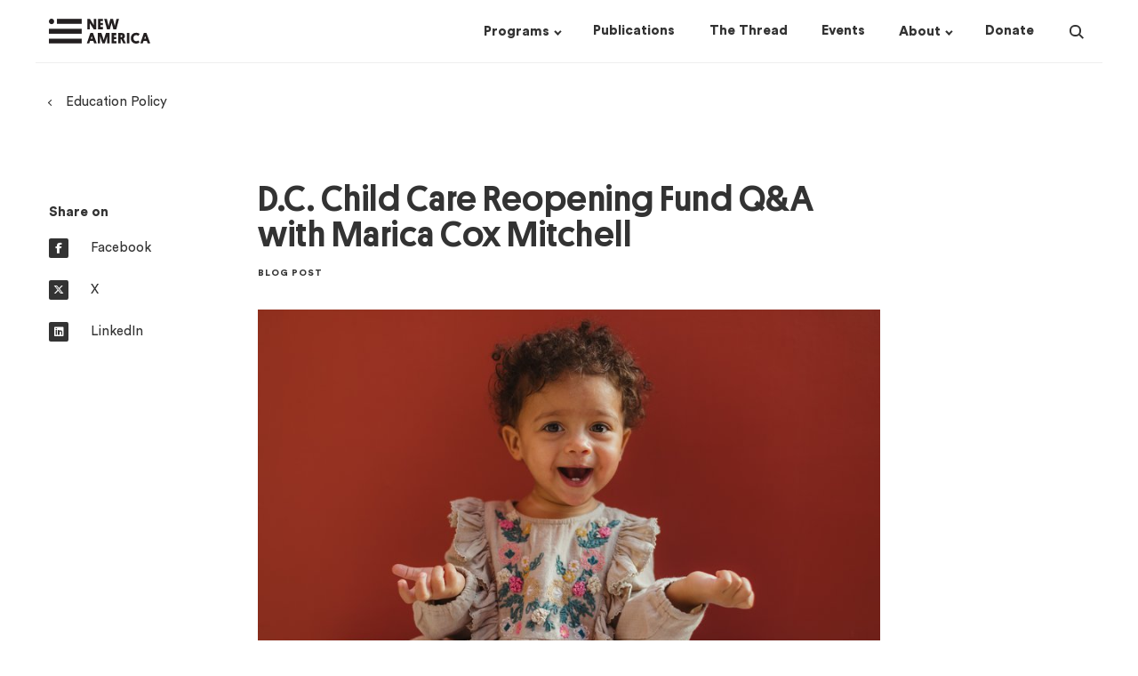

--- FILE ---
content_type: text/html; charset=utf-8
request_url: https://www.newamerica.org/education-policy/edcentral/dc-child-care-reopening-fund-q-marica-cox-mitchell/
body_size: 13344
content:
     <!doctype html><!--[if lt IE 7]>      <html class="no-js lt-ie9 lt-ie8 lt-ie7"> <![endif]--><!--[if IE 7]>         <html class="no-js lt-ie9 lt-ie8"> <![endif]--><!--[if IE 8]>         <html class="no-js lt-ie9"> <![endif]--><!--[if gt IE 8]><!--><html class="no-js" lang="en"><!--<![endif]--><head><script>(function(w,d,s,l,i){w[l]=w[l]||[];w[l].push({'gtm.start':
  new Date().getTime(),event:'gtm.js'});var f=d.getElementsByTagName(s)[0],
  j=d.createElement(s),dl=l!='dataLayer'?'&l='+l:'';j.async=true;j.src=
  'https://www.googletagmanager.com/gtm.js?id='+i+dl;f.parentNode.insertBefore(j,f);
  })(window,document,'script','dataLayer','GTM-M4JVQ9Q');</script><meta charset="utf-8"/><meta http-equiv="X-UA-Compatible" content="IE=edge"/><meta name="viewport" content="width=device-width,initial-scale=1,maximum-scale=1,user-scalable=no"/><link rel="icon" type="image/png" href="https://d3fvh0lm0eshry.cloudfront.net/static/favicon.png"><link rel="shortcut icon" href="https://d3fvh0lm0eshry.cloudfront.net/static/favicon.ico" type="image/x-icon"><link rel="icon" href="https://d3fvh0lm0eshry.cloudfront.net/static/favicon.ico" type="image/x-icon"><meta property="og:site_name" content="New America"/><meta name="facebook-domain-verification" content="c4fr8x6czr25bt4ecip5z443p97jey"/><link rel="canonical" href="http://newamerica.org/education-policy/edcentral/dc-child-care-reopening-fund-q-marica-cox-mitchell/"/><meta property="og:url" content="http://newamerica.org/education-policy/edcentral/dc-child-care-reopening-fund-q-marica-cox-mitchell/"><meta name="twitter:url" content="http://newamerica.org/education-policy/edcentral/dc-child-care-reopening-fund-q-marica-cox-mitchell/"><title>D.C. Child Care Reopening Fund Q&amp;A with Marica Cox Mitchell</title><meta property="og:title" content="D.C. Child Care Reopening Fund Q&amp;A with Marica Cox Mitchell"/><meta name="twitter:title" content="D.C. Child Care Reopening Fund Q&amp;A with Marica Cox Mitchell"/><meta name="description" content="A funders collaborative in Washington, D.C. came together in response to COVID-19 to create a new $1 million fund to support home-based child care programs and small centers."/><meta property="og:description" content="A funders collaborative in Washington, D.C. came together in response to COVID-19 to create a new $1 million fund to support home-based child care programs and small centers."/><meta name="twitter:description" content="A funders collaborative in Washington, D.C. came together in response to COVID-19 to create a new $1 million fund to support home-based child care programs and small centers."/> <meta property="og:image" content="https://d1y8sb8igg2f8e.cloudfront.net/images/humphrey-muleba-lt5EX1CEHtU-unspl.2e16d0ba.fill-1200x630.jpg"/><meta name="twitter:image" content="https://d1y8sb8igg2f8e.cloudfront.net/images/humphrey-muleba-lt5EX1CEHtU-unspl.2e16d0ba.fill-1200x630.jpg"/><meta name="twitter:card" content="summary_large_image"><meta name="twitter:site" content="@NewAmerica"> <link href="/static/css/newamericadotorg-9202d4457ed8fb3d341b.css" rel="stylesheet"><script>window.user = {};
    
    
    window.meta = {"programs": [{"id": 14, "name": "Better Life Lab", "former": false, "title": "Better Life Lab", "description": "We change narratives, highlight solutions, and shape equitable work and care policy so people, families and communities can thrive", "url": "/better-life-lab/", "logo": "", "slug": "better-life-lab", "subprograms": [{"id": 7635, "name": "The New America Care Report", "url": "/better-life-lab/care-index/", "title": "The New America Care Report", "slug": "care-index", "type": "Initiative"}, {"id": 24233, "name": "Better Life Lab Experiments", "url": "/better-life-lab/better-life-lab-experiments/", "title": "Better Life Lab Experiments", "slug": "better-life-lab-experiments", "type": "Initiative"}, {"id": 26783, "name": "Mission: Visible", "url": "/better-life-lab/mission-visible/", "title": "Mission: Visible", "slug": "mission-visible", "type": "Initiative"}, {"id": 33305, "name": "American Karoshi", "url": "/better-life-lab/american-karoshi/", "title": "American Karoshi", "slug": "american-karoshi", "type": "Initiative"}], "subscriptions": [{"title": "Better Life Lab Newsletters & Events", "checked_by_default": true, "mailing_list_segment_id": 32}, {"title": "Better Life Lab - Experiments", "checked_by_default": true, "mailing_list_segment_id": 35}], "nav_options": null}, {"id": 27231, "name": "Center on Education & Labor", "former": false, "title": "Center on Education & Labor", "description": "The Center on Education & Labor is dedicated to restoring the link between education and economic mobility by advancing policies that strengthen the key social institutions necessary to connect them.", "url": "/center-education-labor/", "logo": "", "slug": "center-education-labor", "subprograms": [{"id": 33013, "name": "Community Colleges", "url": "/center-education-labor/community-colleges/", "title": "Community Colleges", "slug": "community-colleges", "type": "Initiative"}, {"id": 33875, "name": "Future of Work and the Innovation Economy", "url": "/center-education-labor/future-of-work-the-innovation-economy/", "title": "Future of Work and the Innovation Economy", "slug": "future-of-work-the-innovation-economy", "type": "Initiative"}, {"id": 21737, "name": "Partnership to Advance Youth Apprenticeship", "url": "/center-education-labor/partnership-advance-youth-apprenticeship/", "title": "Partnership to Advance Youth Apprenticeship", "slug": "partnership-advance-youth-apprenticeship", "type": "Project"}, {"id": 34707, "name": "Student Parent Initiative", "url": "/higher-education/student-parent-initiative/", "title": "Student Parent Initiative", "slug": "student-parent-initiative", "type": "Project"}, {"id": 36287, "name": "Launch: Equitable and Accelerated Pathways for All", "url": "/center-education-labor/equitable-and-accelerated-pathways-for-all/", "title": "Launch: Equitable and Accelerated Pathways for All", "slug": "equitable-and-accelerated-pathways-for-all", "type": "Project"}], "subscriptions": [{"title": "Future of Work Bulletin", "checked_by_default": false, "mailing_list_segment_id": 16}, {"title": "PAYA Network Newsletter", "checked_by_default": false, "mailing_list_segment_id": 23}, {"title": "Ed & Labor Bulletin", "checked_by_default": false, "mailing_list_segment_id": 72}, {"title": "Education & Work Weekly Update", "checked_by_default": false, "mailing_list_segment_id": 150}], "nav_options": null}, {"id": 132, "name": "New America Fellows", "former": false, "title": "New America Fellows", "description": "New America\u2019s Fellows Program invests in thinkers\u2014journalists, scholars, filmmakers, and public policy analysts\u2014who generate big, bold ideas that have an impact and spark new conversations about the most pressing issues of our day.", "url": "/fellows/", "logo": "", "slug": "fellows", "subprograms": null, "subscriptions": [{"title": "The Fifth Draft Newsletter & Events", "checked_by_default": true, "mailing_list_segment_id": 42}, {"title": "Call for Applications", "checked_by_default": true, "mailing_list_segment_id": 40}], "nav_options": 1}, {"id": 21059, "name": "Future of Land and Housing", "former": false, "title": "Future of Land and Housing", "description": "New America\u2019s Future of Land and Housing program envisions\r\na country in which all people have an affordable, safe, and\r\nstable home.\r\n\r\nThrough our narrative change work, research and writing, convening, policy analysis, network building, piloting and collaboration with local leaders and civic innovators nationwide,\r\nwe shed light on underreported housing challenges and surface promising solutions.", "url": "/future-land-housing/", "logo": "", "slug": "future-land-housing", "subprograms": [{"id": 35780, "name": "Eviction Data Response Network", "url": "/future-land-housing/eviction-data-response-network/", "title": "Eviction Data Response Network", "slug": "eviction-data-response-network", "type": "Project"}, {"id": 31063, "name": "Foreclosure and Eviction Analysis Tool", "url": "/future-land-housing/feat/", "title": "Foreclosure and Eviction Analysis Tool", "slug": "feat", "type": "Project"}, {"id": 37070, "name": "Great Lakes Resilient Receiving Cities Network", "url": "/future-land-housing/great-lakes-resilient-receiving-cities-network/", "title": "Great Lakes Resilient Receiving Cities Network", "slug": "great-lakes-resilient-receiving-cities-network", "type": "Project"}], "subscriptions": [{"title": "Future of Land and Housing - The Rooftop", "checked_by_default": true, "mailing_list_segment_id": 162}, {"title": "Future of Land and Housing Newsletters & Events", "checked_by_default": true, "mailing_list_segment_id": 17}], "nav_options": null}, {"id": 78, "name": "Future Security", "former": false, "title": "Future Security", "description": "Future Security is a partnership between New America and Arizona State University. It reconceptualizes U.S. security policy towards a holistic engagement with current and future challenges including domestic terrorism, armed drones, climate change, pandemics, rising authoritarianism, and new and emerging technologies.", "url": "/future-security/", "logo": "", "slug": "future-security", "subprograms": [{"id": 142, "name": "ASU / New America Future Security Forum", "url": "/future-security/future-war/", "title": "ASU / New America Future Security Forum", "slug": "future-war", "type": "Initiative"}, {"id": 20147, "name": "Data Projects", "url": "/future-security/data/", "title": "Data Projects", "slug": "data", "type": "Project"}, {"id": 20148, "name": "Terrorism in America after 9/11", "url": "/in-depth/terrorism-in-america/", "title": "Terrorism in America after 9/11", "slug": "terrorism-america-after-911", "type": "Project"}, {"id": 22094, "name": "Future of Proxy Warfare", "url": "/future-security/future-proxy-warfare/", "title": "Future of Proxy Warfare", "slug": "future-proxy-warfare", "type": "Initiative"}, {"id": 28694, "name": "Cyber Citizenship Initiative", "url": "/education-policy/cyber-citizenship-initiative/", "title": "Cyber Citizenship Initiative", "slug": "cyber-citizenship-initiative", "type": "Project"}, {"id": 31712, "name": "#ShareTheMicInCyber Fellowship", "url": "/future-security/stmic-fellowship/", "title": "#ShareTheMicInCyber Fellowship", "slug": "stmic-fellowship", "type": "Initiative"}, {"id": 33139, "name": "Planetary Politics", "url": "/planetary-politics/", "title": "Planetary Politics", "slug": "planetary-politics", "type": "Project"}, {"id": 36662, "name": "Future Security Scenarios Lab", "url": "/future-security/future-security-scenarios-lab/", "title": "Future Security Scenarios Lab", "slug": "future-security-scenarios-lab", "type": "Initiative"}], "subscriptions": [{"title": "Future Security Newsletters & Events", "checked_by_default": true, "mailing_list_segment_id": 87}], "nav_options": null}, {"id": 87, "name": "Open Technology Institute", "former": false, "title": "Open Technology Institute", "description": "OTI works at the intersection of technology and policy to ensure that every community has equitable access to digital technology and its benefits. We promote universal access to communications technologies that are both open and secure, using a multidisciplinary approach that brings together advocates, researchers, organizers, and innovators.", "url": "/oti/", "logo": "", "slug": "oti", "subprograms": [{"id": 124, "name": "Wireless Future", "url": "/oti/wireless-future-project/", "title": "Wireless Future", "slug": "wireless-future-project", "type": "Initiative"}, {"id": 135, "name": "Measurement Lab", "url": "/oti/measurement-lab/", "title": "Measurement Lab", "slug": "measurement-lab", "type": "Former"}, {"id": 17750, "name": "TechCongress", "url": "/oti/techcongress/", "title": "TechCongress", "slug": "techcongress", "type": "Former"}], "subscriptions": [{"title": "OTI Newsletters & Events", "checked_by_default": true, "mailing_list_segment_id": 18}], "nav_options": null}, {"id": 96, "name": "Political Reform", "former": false, "title": "Political Reform", "description": "The Political Reform program seeks to develop new strategies and innovations to repair the dysfunction of government, restore civic trust, and realize the potential of American democracy.", "url": "/political-reform/", "logo": "", "slug": "political-reform", "subprograms": [{"id": 7474, "name": "New Models of Policy Change", "url": "/political-reform/new-models-policy-change/", "title": "New Models of Policy Change", "slug": "new-models-policy-change", "type": "Initiative"}, {"id": 7475, "name": "Congressional Capacity Project", "url": "/political-reform/congressional-capacity-project/", "title": "Congressional Capacity Project", "slug": "congressional-capacity-project", "type": "Initiative"}, {"id": 13412, "name": "Co-Governance Project", "url": "/political-reform/co-governance-project/", "title": "Co-Governance Project", "slug": "co-governance-project", "type": "Initiative"}, {"id": 27046, "name": "Electoral Reform Research Group", "url": "/political-reform/errg/", "title": "Electoral Reform Research Group", "slug": "errg", "type": "Initiative"}], "subscriptions": [{"title": "Political Reform Program Newsletters & Events", "checked_by_default": true, "mailing_list_segment_id": 30}], "nav_options": null}, {"id": 13668, "name": "New America Chicago", "former": false, "title": "New America Chicago", "description": "New America Chicago is a nonpartisan policy innovation lab based at The Chicago Community Trust. We convene community members, thought leaders, and policymakers committed to finding practical solutions to community challenges, particularly those related to racial inequity, work, and income.", "url": "/chicago/", "logo": "", "slug": "chicago", "subprograms": [{"id": 29994, "name": "WeProsper", "url": "/chicago/weprosper/", "title": "WeProsper", "slug": "weprosper", "type": "Initiative"}, {"id": 30244, "name": "Get My Payment Illinois Coalition", "url": "/chicago/get-my-payment-illinois-coalition/", "title": "Get My Payment Illinois Coalition", "slug": "get-my-payment-illinois-coalition", "type": "Initiative"}, {"id": 31567, "name": "CivicSpace", "url": "/chicago/civicspace/", "title": "CivicSpace", "slug": "civicspace", "type": "Initiative"}], "subscriptions": [{"title": "New America Chicago Newsletters & Events", "checked_by_default": true, "mailing_list_segment_id": 26}], "nav_options": null}, {"id": 19624, "name": "New America Local", "former": false, "title": "New America Local", "description": "New America Local empowers, engages, and connects our partners, providing thought leadership and implementation assistance on issues of economic equity. We engage the experiences and expertise of people on the ground, particularly those who frequently go unheard.", "url": "/local/", "logo": "", "slug": "local", "subprograms": [{"id": 23555, "name": "Our Towns", "url": "/local/our-towns/", "title": "Our Towns", "slug": "our-towns", "type": "Initiative"}], "subscriptions": null, "nav_options": null}, {"id": 27131, "name": "New Practice Lab", "former": false, "title": "New Practice Lab", "description": "The New Practice Lab works to improve family economic security and wellbeing\u2014through the way social policy is designed and delivered. We believe good policy design focuses on families\u2019 lived experience and prioritizes making a difference in people\u2019s daily lives.", "url": "/new-practice-lab/", "logo": "", "slug": "new-practice-lab", "subprograms": null, "subscriptions": [{"title": "New Practice Lab Newsletter & Events", "checked_by_default": true, "mailing_list_segment_id": 6}], "nav_options": null}, {"id": 30026, "name": "Future Frontlines", "former": false, "title": "Future Frontlines", "description": "New America\u2019s Future Frontlines program is a public interest intelligence service that works to support next generation security for democratic resilience", "url": "/future-frontlines/", "logo": "", "slug": "future-frontlines", "subprograms": [{"id": 30364, "name": "The Afghanistan Observatory", "url": "/future-frontlines/the-afghanistan-observatory/", "title": "The Afghanistan Observatory", "slug": "the-afghanistan-observatory", "type": "Initiative"}, {"id": 30648, "name": "January 6 Research Network", "url": "/future-frontlines/january-6-research-network/", "title": "January 6 Research Network", "slug": "january-6-research-network", "type": "Initiative"}, {"id": 32638, "name": "Uncovering the Wagner Group", "url": "/future-frontlines/uncovering-the-wagner-group/", "title": "Uncovering the Wagner Group", "slug": "uncovering-the-wagner-group", "type": "Initiative"}], "subscriptions": [{"title": "Future Frontlines Newsletters & Events", "checked_by_default": true, "mailing_list_segment_id": 24}], "nav_options": null}, {"id": 31951, "name": "Planetary Politics", "former": false, "title": "Planetary Politics", "description": "New America\u2019s Planetary Politics initiative is a call to action for reimagining a more inclusive, equitable, and sustainable global order. As our world becomes hotter, wetter, and more complex, the time to build new global institutions attuned to today\u2019s environment\u2014in preparation for tomorrow\u2014is now.", "url": "/planetary-politics/", "logo": "", "slug": "planetary-politics", "subprograms": [{"id": 33266, "name": "Meaning of Security", "url": "/planetary-politics/meaning-of-security/", "title": "Meaning of Security", "slug": "meaning-of-security", "type": "Initiative"}, {"id": 34117, "name": "Digital Futures", "url": "/planetary-politics/digital-futures-task-force/", "title": "Digital Futures", "slug": "digital-futures-task-force", "type": "Initiative"}, {"id": 34118, "name": "Power Reimagined", "url": "/planetary-politics/power-reimagined/", "title": "Power Reimagined", "slug": "power-reimagined", "type": "Initiative"}, {"id": 33186, "name": "Future of Institutions", "url": "/planetary-politics/future-of-institutions/", "title": "Future of Institutions", "slug": "future-of-institutions", "type": "Initiative"}, {"id": 36295, "name": "Fellowship Initiative", "url": "/planetary-politics/fellowship-initiative/", "title": "Fellowship Initiative", "slug": "fellowship-initiative", "type": "Initiative"}, {"id": 36303, "name": "Geostrategic Competition", "url": "/planetary-politics/geostrategic-competition/", "title": "Geostrategic Competition", "slug": "geostrategic-competition", "type": "Initiative"}], "subscriptions": [{"title": "Planetary Politics Newsletter & Events", "checked_by_default": true, "mailing_list_segment_id": 31}], "nav_options": null}, {"id": 32788, "name": "Us@250 Initiative", "former": false, "title": "Us@250 Initiative", "description": "As the nation prepares to mark its 250th anniversary, New America\u2019s Us@250 initiative seeks to reimagine the American narrative with a focus on three themes: pride in the nation\u2019s progress, reckoning with historical and contemporary wrongs, and aspiration for a better future.", "url": "/us250-initiative/", "logo": "", "slug": "us250-initiative", "subprograms": null, "subscriptions": [{"title": "Us@250 Newsletter & Events", "checked_by_default": true, "mailing_list_segment_id": 50}], "nav_options": null}, {"id": 34142, "name": "Early & Elementary Education", "former": false, "title": "Early & Elementary Education", "description": "The Early & Elementary Education Policy team works to help ensure that all children have access to a system of high-quality early learning opportunities from birth through third grade that prepare them to succeed in school and in life.", "url": "/early-elementary-education/", "logo": "", "slug": "early-elementary-education", "subprograms": null, "subscriptions": [{"title": "Early & Elementary Education Newsletter & Events", "checked_by_default": true, "mailing_list_segment_id": 12}], "nav_options": null}, {"id": 34232, "name": "Higher Education", "former": false, "title": "Higher Education", "description": "We are researchers, writers, and advocates from diverse backgrounds who shed light on the thorniest issues in higher education and develop student-centered federal policy recommendations", "url": "/higher-education/", "logo": "", "slug": "higher-education", "subprograms": [{"id": 28870, "name": "HigherEd Public Opinion Hub", "url": "/higher-education/highered-public-opinion-hub/", "title": "HigherEd Public Opinion Hub", "slug": "highered-public-opinion-hub-project", "type": "Project"}, {"id": 34678, "name": "Student Parent Initiative", "url": "/higher-education/student-parent-initiative/", "title": "Student Parent Initiative", "slug": "student-parent-initiative", "type": "Initiative"}], "subscriptions": [{"title": "Public Insight - Higher Education Public Opinion Newsletter", "checked_by_default": false, "mailing_list_segment_id": 15}, {"title": "Education & Work Weekly Update", "checked_by_default": false, "mailing_list_segment_id": 150}], "nav_options": null}, {"id": 34150, "name": "PreK-12 Education", "former": false, "title": "PreK-12 Education", "description": "The PreK-12 initiative works to ensure that all children attending public elementary and secondary schools have access to and receive high-quality educational experiences, with a particular emphasis on improving equity and outcomes for traditionally underserved students.", "url": "/prek-12-education/", "logo": "", "slug": "prek-12-education", "subprograms": [{"id": 21702, "name": "Learning Sciences Exchange (LSX)", "url": "/prek-12-education/learning-sciences-exchange-lsx/", "title": "Learning Sciences Exchange (LSX)", "slug": "learning-sciences-exchange-lsx", "type": "Project"}, {"id": 26775, "name": "Grow Your Own Educators", "url": "/prek-12-education/grow-your-own-educators/", "title": "Grow Your Own Educators", "slug": "grow-your-own-educators", "type": "Project"}, {"id": 32236, "name": "Educators", "url": "/prek-12-education/educators/", "title": "Educators", "slug": "educators", "type": "Project"}, {"id": 7471, "name": "English Learners", "url": "/prek-12-education/english-learners/", "title": "English Learners", "slug": "english-learners", "type": "Initiative"}, {"id": 34318, "name": "Education Funding Equity", "url": "/prek-12-education/education-funding-equity/", "title": "Education Funding Equity", "slug": "education-funding-equity", "type": "Initiative"}], "subscriptions": [{"title": "English Learner", "checked_by_default": false, "mailing_list_segment_id": 69}, {"title": "The Exchange: A Quarterly Newsletter from the Learning Sciences Exchange", "checked_by_default": false, "mailing_list_segment_id": 13}, {"title": "Educator Digest", "checked_by_default": false, "mailing_list_segment_id": 89}, {"title": "Education & Work Weekly Update", "checked_by_default": false, "mailing_list_segment_id": 150}], "nav_options": null}, {"id": 34222, "name": "Teaching, Learning & Tech", "former": false, "title": "Teaching, Learning & Tech", "description": "Teaching, Learning, and Tech is committed to advancing policies and practices that support educators and other professionals use of technology in promoting systems of meaningful learning for all young people across in-school and out-of-school time settings.", "url": "/teaching-learning-tech/", "logo": "", "slug": "teaching-learning-tech", "subprograms": null, "subscriptions": [{"title": "The Exchange: LSX Newsletter & Events", "checked_by_default": true, "mailing_list_segment_id": 13}], "nav_options": null}], "content_types": [{"name": "Press Release", "api_name": "pressrelease", "title": "Press Releases", "slug": "press-releases", "url": "/press-releases/"}, {"name": "Article/Op-Ed", "api_name": "article", "title": "Articles", "slug": "articles", "url": "/articles/"}, {"name": "Blog Post", "api_name": "blogpost", "title": "Blog Posts", "slug": "blogs", "url": "/blogs/"}, {"name": "Book", "api_name": "book", "title": "Books", "slug": "books", "url": "/books/"}, {"name": "In The News Piece", "api_name": "quoted", "title": "In The News", "slug": "in-the-news", "url": "/in-the-news/"}, {"name": "Podcast", "api_name": "podcast", "title": "Podcasts", "slug": "podcasts", "url": "/podcasts/"}, {"name": "Report", "api_name": "report", "title": "Reports", "slug": "reports", "url": "/reports/"}, {"name": "Article In The Thread", "api_name": "threadarticle", "title": "Articles in The Thread", "slug": "articles-in-the-thread", "url": "/articles-in-the-thread/"}, {"name": "Brief", "api_name": "brief", "title": "Briefs", "slug": "briefs", "url": "/briefs/"}], "about_pages": [{"title": "Our Story", "url": "/our-story/"}, {"title": "Our People", "url": "/our-people/"}, {"title": "Our Funding", "url": "/our-funding/"}, {"title": "Press Room", "url": "/press-room/"}, {"title": "Jobs & Fellowships", "url": "/jobs/"}], "home_subscriptions": [{"title": "The Thread", "checked_by_default": false, "mailing_list_segment_id": 119}]};
    var newamericadotorg = null;</script><script>(function browserSupport() {
        var modernBrowser = (
          window.Promise &&
          window.fetch &&
          window.Symbol &&
          window.URL &&
          window.URLSearchParams
        );
        if (!modernBrowser) {
          var scriptElement = document.createElement('script');
          scriptElement.async = false;
          scriptElement.src = "/static/js/polyfills-9202d4457ed8fb3d341b.js";
          document.head.appendChild(scriptElement);
        }
      }())</script>  </head><body class=" " id="na-post"><noscript><iframe src="https://www.googletagmanager.com/ns.html?id=GTM-M4JVQ9Q" height="0" width="0" style="display:none;visibility:hidden"></iframe></noscript>  <a class="skip-link" href="#mainContent">Skip to main content</a>  
<!-- 86400 header  -->
<header class="header scroll-target " data-scroll-offset="125">
  <div class="header__wrapper ">
    <div class="container">
    <div class="row no-gutters">
      <div class="header__logo-wrapper col-lg-2 col-11">
        <a href="/">
          <div class="sr-only">New America</div>
          <div class="header__logo logo"></div>
        </a>
      </div>
      <nav class="header__nav col-md-10">
        <!-- floated right, so this is in opposite order -->
<div class="header__nav__search">
  <div class="header__nav__search__input">
    <div class="input">
      <form action="/search/?query=value" method="get" class="header__nav__search__form">
        <input type="text" autocomplete="off" name="query" id="search-input" placeholder="Search" />
        <input type="submit" value="Search" class="header__nav__search__submit button--text"/>
      </form>
    </div>
  </div>
  <button class="header__nav__search__icon">
    <div class="sr-only">Search</div>
    <div class="search-icon">
  <span class="glass"></span>
  <span class="handle"></span>
</div>

  </button>
</div>

        <div class="header__nav__dropdowns-wrapper">
  <div class="header__nav__dropdown">
    <button class="header__nav__dropdown__header drop">
      <h4 class="link inline"><span><u>Programs</u></span></h4>
    </button>
    <div class="header__nav__dropdown__list-wrapper programs-dropdown">
      


<div class="programs-dropdown-wrapper container">
<div class="row">
  <div class="col-12">
    <h4 class="link column-heading margin-0">
      <a href="/programs/"><u>Programs &mdash;</u></a>
    </h4>
    <div class="row margin-top-25">
    
      <div class="header__nav__dropdown__list col-3">
        
        <div class="header__nav__dropdown__list__item">
          <h6 class="link margin-0">
            <a href="/better-life-lab/">
              <u>Better Life Lab</u>
            </a>
          </h6>
        </div>
        
        <div class="header__nav__dropdown__list__item">
          <h6 class="link margin-0">
            <a href="/center-education-labor/">
              <u>Center on Education &amp; Labor</u>
            </a>
          </h6>
        </div>
        
        <div class="header__nav__dropdown__list__item">
          <h6 class="link margin-0">
            <a href="/early-elementary-education/">
              <u>Early &amp; Elementary Education</u>
            </a>
          </h6>
        </div>
        
        <div class="header__nav__dropdown__list__item">
          <h6 class="link margin-0">
            <a href="/future-frontlines/">
              <u>Future Frontlines</u>
            </a>
          </h6>
        </div>
        
      </div>
    
      <div class="header__nav__dropdown__list col-3">
        
        <div class="header__nav__dropdown__list__item">
          <h6 class="link margin-0">
            <a href="/future-land-housing/">
              <u>Future of Land and Housing</u>
            </a>
          </h6>
        </div>
        
        <div class="header__nav__dropdown__list__item">
          <h6 class="link margin-0">
            <a href="/future-security/">
              <u>Future Security</u>
            </a>
          </h6>
        </div>
        
        <div class="header__nav__dropdown__list__item">
          <h6 class="link margin-0">
            <a href="/higher-education/">
              <u>Higher Education</u>
            </a>
          </h6>
        </div>
        
        <div class="header__nav__dropdown__list__item">
          <h6 class="link margin-0">
            <a href="/chicago/">
              <u>New America Chicago</u>
            </a>
          </h6>
        </div>
        
      </div>
    
      <div class="header__nav__dropdown__list col-3">
        
        <div class="header__nav__dropdown__list__item">
          <h6 class="link margin-0">
            <a href="/fellows/">
              <u>New America Fellows</u>
            </a>
          </h6>
        </div>
        
        <div class="header__nav__dropdown__list__item">
          <h6 class="link margin-0">
            <a href="/new-practice-lab/">
              <u>New Practice Lab</u>
            </a>
          </h6>
        </div>
        
        <div class="header__nav__dropdown__list__item">
          <h6 class="link margin-0">
            <a href="/oti/">
              <u>Open Technology Institute</u>
            </a>
          </h6>
        </div>
        
        <div class="header__nav__dropdown__list__item">
          <h6 class="link margin-0">
            <a href="/planetary-politics/">
              <u>Planetary Politics</u>
            </a>
          </h6>
        </div>
        
      </div>
    
      <div class="header__nav__dropdown__list col-3">
        
        <div class="header__nav__dropdown__list__item">
          <h6 class="link margin-0">
            <a href="/political-reform/">
              <u>Political Reform</u>
            </a>
          </h6>
        </div>
        
        <div class="header__nav__dropdown__list__item">
          <h6 class="link margin-0">
            <a href="/prek-12-education/">
              <u>PreK-12 Education</u>
            </a>
          </h6>
        </div>
        
        <div class="header__nav__dropdown__list__item">
          <h6 class="link margin-0">
            <a href="/teaching-learning-tech/">
              <u>Teaching, Learning &amp; Tech</u>
            </a>
          </h6>
        </div>
        
        <div class="header__nav__dropdown__list__item">
          <h6 class="link margin-0">
            <a href="/us250-initiative/">
              <u>Us@250 Initiative</u>
            </a>
          </h6>
        </div>
        
      </div>
    
    </div>
  </div>
</div>
</div>

    </div>
  </div>
  <div class="header__nav__dropdown">
    <a href="/publications/" class="header__nav__dropdown__header no-drop">
      <h4 class="link inline"><span><u>Publications</u></span></h4>
    </a>
  </div>
  <div class="header__nav__dropdown">
    <a href="/the-thread/" class="header__nav__dropdown__header no-drop">
      <h4 class="link inline"><span><u>The Thread</u></span></h4>
    </a>
  </div>
  <div class="header__nav__dropdown">
    <a href="/events/" class="header__nav__dropdown__header no-drop">
      <h4 class="link inline"><span><u>Events</u></span></h4>
    </a>
  </div>
  <div class="header__nav__dropdown">
    <button class="header__nav__dropdown__header drop">
      <h4 class="link inline"><span><u>About</u></span></h4>
    </button>
    <div class="header__nav__dropdown__list-wrapper about-dropdown">
      



<div class="about-dropdown-wrapper container">
<div class="row">
  <div class="col-8">
    <div class="about-text">
      <h4 class="inline link column-heading">
        <a href="/our-funding/donate/"><u>Support New America &mdash;</u></a>
      </h4>
      <h6 class="margin-top-25 margin-bottom-15">We are dedicated to renewing the promise of America by continuing the quest to realize our nation's highest ideals, honestly confronting the challenges caused by rapid technological and social change, and seizing the opportunities those changes create.</h6>
    </div>
  </div>
  <div class="col-4">
    <h4 class="inline link column-heading">
      <a href="/our-story/"><u>About &mdash;</u></a>
    </h4>
    <div class="row margin-top-25">
    
      <div class="col-xl-5 col-lg-6">
        
          <div class="header-dropdown-links__link">
            <h6 class="link margin-top-0 margin-bottom-15">
              <a href="/our-story/">
                Our Story
              </a>
            </h6>
          </div>
        
          <div class="header-dropdown-links__link">
            <h6 class="link margin-top-0 margin-bottom-15">
              <a href="/our-people/">
                Our People
              </a>
            </h6>
          </div>
        
          <div class="header-dropdown-links__link">
            <h6 class="link margin-top-0 margin-bottom-15">
              <a href="/our-funding/">
                Our Funding
              </a>
            </h6>
          </div>
        
      </div>
    
      <div class="col-xl-5 col-lg-6">
        
          <div class="header-dropdown-links__link">
            <h6 class="link margin-top-0 margin-bottom-15">
              <a href="/press-room/">
                Press Room
              </a>
            </h6>
          </div>
        
          <div class="header-dropdown-links__link">
            <h6 class="link margin-top-0 margin-bottom-15">
              <a href="/jobs/">
                Jobs &amp; Fellowships
              </a>
            </h6>
          </div>
        
      </div>
    
    </div>
  </div>

</div>
</div>

    </div>
  </div>
  <div class="header__nav__dropdown">
    <a href="/our-funding/donate/" class="header__nav__dropdown__header no-drop">
      <h4 class="link inline"><span><u>Donate</u></span></h4>
    </a>
  </div>
</div>

      </nav>
    </div>
  </div>
  <div id="mobile-menu__wrapper">
    <button class="mobile-menu-icon" id="mobile-menu-toggle">
  <span></span>
  <span></span>
  <span></span>
</button>

    <div id="na-react__mobile-menu" data-replace-this="true"></div>
  </div>
  <div class="header__loading">
    <div></div>
  </div>
  </div>

  
</header>
 <div id="mainContent">
	
		



  <div class="container margin-top-25 breadcrumb">
    <h6 class="link with-caret--left">
      
      <a href="/education-policy/"><u>Education Policy</u></a>
      
    </h6>
  </div>
  


	
	

<main class="post container margin-35 margin-lg-80">
  <div class="row gutter-30">
     <aside class="post__social col-md-6 col-lg-2 margin-bottom-15">
       
        


<div class="post-aside-wrapper post__social__wrapper">
  <h4>Share on</h4>
  <div class="margin-bottom-lg-25">
    <a class="social--inline block" href="https://www.facebook.com/dialog/share?app_id=1650004735115559&display=popup&href=https://newamerica.org/education-policy/edcentral/dc-child-care-reopening-fund-q-marica-cox-mitchell/" target="_blank" rel="noopener noreferrer" >
      <i class="fa circle fa-brands fa-facebook-f"></i>
      <h6>Facebook</h6>
    </a>
  </div>
  <div class="margin-bottom-lg-25">
    <a class="social--inline block" href="https://twitter.com/intent/tweet/?url=https://newamerica.org/education-policy/edcentral/dc-child-care-reopening-fund-q-marica-cox-mitchell/&text=D.C. Child Care Reopening Fund Q&amp;A with Marica Cox Mitchell&via=newamerica" target="_blank" rel="noopener noreferrer" >
      <i class="fa fa-brands circle fa-x-twitter"></i>
      <h6>X</h6>
    </a>
  </div>
  <div class="margin-bottom-lg-25">
    <a class="social--inline block" href="https://www.linkedin.com/shareArticle?url=https://newamerica.org/education-policy/edcentral/dc-child-care-reopening-fund-q-marica-cox-mitchell/" target="_blank" rel="noopener noreferrer" >
      <i class="fa fa-brands circle fa-linkedin"></i>
      <h6>LinkedIn</h6>
    </a>
  </div>
  
</div>




       
     </aside>

    
       <div class="col-lg-8 margin-bottom-25">
         <div class="post-body-wrapper">
          
<div class="post-heading__text margin-bottom-35">
  
  <h1 class="margin-top-0">
    D.C. Child Care Reopening Fund Q&amp;A with Marica Cox Mitchell
  </h1>
  
  
    <h5>Blog Post</h5>
  
  
</div>

          

<!-- BLOG -->

  
  




  <div class="post-heading__image margin-bottom-60">
    <div class="post-heading__image__wrapper">
      <div src="https://d1y8sb8igg2f8e.cloudfront.net/images/humphrey-muleba-lt5EX1CEHtU-unsplash.width-30.jpg" class="temp-image"
        style="
        
          padding-bottom: calc(67% - 5px);
        
        background-image: url(https://d1y8sb8igg2f8e.cloudfront.net/images/humphrey-muleba-lt5EX1CEHtU-unsplash.width-30.jpg)
        "></div>
      <img src="https://d1y8sb8igg2f8e.cloudfront.net/images/humphrey-muleba-lt5EX1CEHtU-unsplash.width-800.jpg" alt="" class="fade-in-image" onload="this.classList.add('loaded');"/>
    </div>
    
      <h6 class="margin-10">Photo by Humphrey Muleba on Unsplash</h6>
    
    
  </div>


          <article class="post-body">
            



  <div class="post__byline margin-bottom-15"><span>By&nbsp;</span>
    <h4 class="inline margin-0 link"><a href="/our-people/cara-sklar/"><u>Cara Sklar</u></a></h4>
  </div>


  <h6 class="post-body__date margin-10">Aug. 10, 2020</h6>




    
        
            <div class="block-paragraph">
                <div class="rich-text"><p data-block-key="s7gty">A funders collaborative in Washington, D.C. came together in response to COVID-19 to create a new $1 million fund to provide four months of sustained support for 115 licensed home-based child care programs and small child care centers. Support will include cash assistance, technical assistance, personal protective equipment (PPE), and health and safety supplies. The funds will be distributed through an intermediary community-based organization with established relationships in the child care community. On July 29, 2020, I interviewed Marica Cox Mitchell who is the Director of Early Learning for the Bainum Family Foundation and was deeply involved in conceiving the reopening fund. I edited the interview for length and clarity.</p><p data-block-key="3e6so"></p><p data-block-key="wbdh9"><b>What is the appropriate role for philanthropy in early learning during the COVID-19 pandemic?</b></p><p data-block-key="snbbq">I think philanthropy can play a critical role in supporting child care right now, and it is much needed. Philanthropy can help child care programs innovate and be responsive to families during the pandemic to ensure that children’s growth and developmental needs are met. Philanthropy can amplify the needs of stakeholders, that includes parents, providers, and the community at large, especially as important decisions are being made about funding, reopening, new requirements, and more. Philanthropy can support reopening in a direct way, like the D.C. Child Care Reopening Fund is doing.</p><p data-block-key="suf5m"></p><p data-block-key="e4lco"><b>Tell me about the origin of the fund. Who is involved? How did it come to be? What are your goals?</b></p><p data-block-key="ef7f1">We are responsive to the needs of the community. Given feedback from community programs and advocacy organizations we partner with, it is clear that some early learning programs wanted to reopen and some never closed. They are mostly small businesses operating on very thin margins, and they are facing new costs and requirements. Providers are interested in continuing to support families with young children, ensuring their safety. They see themselves as an integral part of their community and want to be responsive in a way that is safe. Philanthropy could respect their choice and professional expertise, and provide support to providers preparing to reopen and meet new safety requirements.</p><p data-block-key="yz8cu"></p><p data-block-key="059ko"><b>Tell me about the design of the fund. Are the participating philanthropies providing direct assistance or is there an intermediary? How did you come up with the design, and how did you pick the intermediary?</b></p><p data-block-key="ag916">We always ask our grantees to collaborate, and it is important for us to model the type of collaboration we seek. We are a collaborative of five early childhood funders including the Bainum Family Foundation, A. James &amp; Alice B. Clark Foundation, Esther A. and Joseph Klingenstein Fund, The J. Willard and Alice S. Marriott Foundation, and the Richard E. &amp; Nancy P. Marriott Foundation. As a collaborative, we’ll be able to maximize the impact of the fund to reach at least 115 child care providers.</p><p data-block-key="at5c7">We started by learning from others providing resources to support child care. It was important for us to include the voices of providers at the table where the fund was created. We leveraged our partnership with DCAEYC and D.C. Family Child Care Association. So, not only was the funding collaborative, but the design of the program was also done collaboratively ensuring that the voice and expertise of the providers were front and center. And that means they informed funding criteria, scope, and selection priorities. They know the community best, so they also support the marketing. Accessibility and ownership were key. The only way to do that is to partner with providers themselves.</p><p data-block-key="i6t7f">We customized our approach to meet our local context and opted to go through an intermediary organization. It was important for us to find an intermediary who already had relationships in the community. We chose Mary’s Center. They are providing technical assistance to help providers complete the application as well as creating materials and training in English and Spanish.</p><p data-block-key="pcjqa">We didn’t want this to be one-time funding, so we made sure it was sustained funding over a four month period. It is also comprehensive. It includes financial assistance, technical assistance to enable providers to meet new guidelines, and gives access to PPE and other sanitation and safety supplies. Another benefit of going through an intermediary is access to hard-to-find health and safety supplies. In this case, our intermediary, Mary’s Center, has a health center and a charter school, so they already had relationships with vendors they could leverage to access PPE and health and safety supplies.</p><p data-block-key="p7eef"></p><p data-block-key="5e845"></p></div>
            </div>
        
    
        
            <div class="block-paragraph">
                <div class="rich-text"><blockquote class="pullquote" data-block-key="c331z">&quot;While we know providing this supplemental and sustained funding for this subset of providers is important right now, we don’t want to lose sight of the fact that the child care system as a whole is significantly underfunded, undervalued, and will need to be revamped to better meet the needs of families and young children.&quot; - Marica Cox Mitchell</blockquote></div>
            </div>
        
    
        
            <div class="block-paragraph">
                <div class="rich-text"><p data-block-key="1a2jt"><b>Which child care providers are targeted for assistance? How did you decide?</b></p><p data-block-key="4ubd1">We focused on where the need is greatest and demand will be the highest—home-based providers and small centers. The demand for those programs is high because of the small group size and non-traditional hours. Some made the choice to stay open and were never closed during the pandemic. Families are looking for safe care and educational environments for their children. As a result of structural and institutional inequities, some families have the resources to create “learning pods,” implement hybrid homeschool, and hire tutors—and others do not. It’s about ensuring that families and child care providers, particularly the ones most marginalized in the current system, have the resources they need to exercise their agency and make informed decisions without causing harm.</p><p data-block-key="3dq0y"></p><p data-block-key="08khy"><b>How is it going so far?</b></p><p data-block-key="o8ox4">Funding is available on a rolling basis with a deadline to apply of August 3. In the meantime, we know the intermediary and collaborating organizations have hosted a series of webinars to walk applicants through the process. They are hosting virtual office hours in English and Spanish to help providers apply. They are also continuing to get the word out.</p><p data-block-key="hpx6t">It is important to note that this is an opportunity for us to learn directly from providers. We can get close to the providers to better understand and learn from them what their needs are, how they are innovating, how they are protecting themselves and the children they serve, what challenges they are facing, how they use their specialized knowledge and competencies, and in what ways they are being agile. We intentionally designed the fund to provide autonomy so providers can make decisions about their priorities and needs. We don’t want to make any assumptions.</p><p data-block-key="guoeg"></p><p data-block-key="8l8lg"><b>What are the policy implications you’ve learned from your close collaboration with providers in the creation of this fund?</b></p><p data-block-key="sorlk">While we know providing this supplemental and sustained funding for this subset of providers is important right now, we don’t want to lose sight of the fact that the child care system as a whole is significantly underfunded, undervalued, and will need to be revamped to better meet the needs of families and young children. And so we are also beginning to have conversations amongst ourselves. How do we tackle the root causes? How do we ensure we are being responsive to issues happening right now as well as continuing to push for a more supportive, equitable, and effective system that is responsive to the needs of the community and families?</p><p data-block-key="p9pdv"></p><p data-block-key="ksefx"><i>Interested in staying up to date on education and workforce policy?</i> <a href="https://www.newamerica.org/education-policy/subscribe/?email=null"><b><i>Subscribe</i></b></a> <i>to our newsletter to receive updates on the latest from our experts.</i></p></div>
            </div>
        
    




  <div class="section-separator margin-bottom-15 margin-top-60"><div class="section-separator__text"><h6 class="inline margin-0">Related Topics</h6></div><div class="section-separator__line"></div></div>
  
    <a href="/education-policy/topics/birth-through-third-grade-learning/" class="tag">Birth Through Third Grade Learning</a>
  
    <a href="/education-policy/topics/birth-through-third-grade-learning/pre-k/other-early-childhood-programs/" class="tag">Other Early Childhood Programs</a>
  
    <a href="/education-policy/topics/birth-through-third-grade-learning/infants-and-toddlers/" class="tag">Infants and Toddlers</a>
  



            
          </article>
        </div>
       </div>
    
    <aside class="col-lg-2 ">
      
        
      
    </aside>
  </div>
</main>

</div> <footer class="footer mobile container--full-width">
	<section class='footer__wrapper container--wide'>
		<h2 class="centered margin-top-15 margin-bottom-15px">New America</h2>
		<div class="footer__content">
      <ul class="footer-mobile__content-list">
        <li><a href="/our-story/"><h6 class="inline">Our Story</h6></a></li>
        <li><a href="/publications/"><h6 class="inline">Publications</h6></a></li>
        <li><a href="/programs/"><h6 class="inline">Programs</h6></a></li>
        <li><a href="/events/"><h6 class="inline">Events</h6></a></li>
        <li><a href="/our-people/"><h6 class="inline">Our People</h6></a></li>
        <li><a href="/jobs/"><h6 class="inline">Jobs & Fellowships</h6></a></li>
        <li><a href="/press/"><h6 class="inline">Press</h6></a></li>
        <li><a href="/contact-us/"><h6 class="inline">Contact Us</h6></a></li>
      </ul>
		</div>
    <div class="charity-seals" style="margin-top: 25px;">
      <a class="charity-img" href="https://app.candid.org/profile/7781756" target="_blank"> 
          <img src="https://widgets.guidestar.org/prod/v1/pdp/transparency-seal/7781756/svg" />
      </a>
      <a class="charity-img" href="https://www.charitynavigator.org/ein/522096845" target="_blank"> 
          <img src="https://d1y8sb8igg2f8e.cloudfront.net/images/charity-nav.original.png" />
      </a>
  </div>
	</section>
</footer>
 <footer class="footer desktop container--full-width">
    <div class="container">
        <div class="row">
            <div class="col-3">
                <h2 class="margin-top-0 margin-bottom-15">New America</h2>
                <h6 class="margin-top-0 margin-bottom-25">740 15th Street NW, Suite 900<br />Washington, DC 20005</h6>
                <div class="footer__social margin-bottom-25">
                    <a href="https://www.instagram.com/newamericaorg/" target="_blank" rel="noopener noreferrer"
                        ><i class="fa fa-brands fa-instagram circle"></i
                    ></a>
                    <a
                        href="https://www.linkedin.com/company/new-america-foundation"
                        target="_blank"
                        rel="noopener noreferrer"
                        ><i class="fa fa-brands fa-linkedin circle"></i
                    ></a>
                    <a href="https://twitter.com/NewAmerica" target="_blank" rel="noopener noreferrer"
                        ><i class="fa fa-brands fa-x-twitter circle"></i
                    ></a>
                    <a href="https://www.facebook.com/NewAmerica" target="_blank" rel="noopener noreferrer"
                        ><i class="fa fa-brands fa-facebook circle"></i
                    ></a>
                    <a href="https://youtube.com/@NewamericaOrgideas" target="_blank" rel="noopener noreferrer"
                        ><i class="fa fa-brands fa-youtube circle"></i
                    ></a>
                    <a
                        href="https://bsky.app/profile/did:plc:kwwyqxm26vc4lfgnqwjep5da"
                        target="_blank"
                        rel="noopener noreferrer"
                        ><i class="fa fa-brands fa-bluesky circle"></i
                    ></a>
                </div>
            </div>
            <div class="col-3 charity-seals">
                <a class="charity-img" href="https://app.candid.org/profile/7781756" target="_blank"> 
                    <img src="https://widgets.guidestar.org/prod/v1/pdp/transparency-seal/7781756/svg" />
                </a>
                <a class="charity-img" href="https://www.charitynavigator.org/ein/522096845" target="_blank"> 
                    <img src="https://d1y8sb8igg2f8e.cloudfront.net/images/charity-nav.original.png" />
                </a>
            </div>
            <div class="col-6">
                <div class="row">
                    <div class="col-4">
                        <h6 class="link margin-top-0 margin-bottom-25">
                            <a href="/programs"><u>Programs</u></a>
                        </h6>
                        <h6 class="link margin-top-0 margin-bottom-25">
                            <a href="/events"><u>Events</u></a>
                        </h6>
                        <h6 class="link margin-top-0 margin-bottom-25">
                            <a href="/publications"><u>Publications</u></a>
                        </h6>
                        <h6 class="link margin-top-0 margin-bottom-25">
                            <a href="/subscribe"><u>Subscribe</u></a>
                        </h6>
                        <h6 class="link margin-top-0 margin-bottom-0">
                            <a href="/creative-commons"><u>Creative Commons</u></a>
                        </h6>
                    </div>
                    <div class="col-4">
                        <h6 class="link margin-top-0 margin-bottom-25">
                            <a href="/our-story"><u>Mission</u></a>
                        </h6>
                        <h6 class="link margin-top-0 margin-bottom-25">
                            <a href="/our-people"><u>People</u></a>
                        </h6>
                        <h6 class="link margin-top-0 margin-bottom-25">
                            <a href="/our-funding"><u>Funding</u></a>
                        </h6>
                        <h6 class="link margin-top-0 margin-bottom-0">
                            <a href="/policies-and-procedures/"><u>Policies & Procedures</u></a>
                        </h6>
                    </div>
                    <div class="col-4">
                        <h6 class="block link margin-top-0 margin-bottom-25">
                            <a href="/contact"><u>Contact</u></a>
                        </h6>
                        <h6 class="link margin-top-0 margin-bottom-25">
                            <a href="/jobs"><u>Jobs & Fellowships</u></a>
                        </h6>
                        <h6 class="link margin-top-0 margin-bottom-25">
                            <a href="/press-room"><u>Press</u></a>
                        </h6>
                        <h6 class="link margin-top-0 margin-bottom-0">
                            <a href="/our-funding/donate"><u>Donate</u></a>
                        </h6>
                    </div>
                </div>
            </div>
        </div>
    </div>
</footer>
  <div id="na-react__cookies-notification"></div><script src="/static/js/152-9202d4457ed8fb3d341b.js"></script><script src="/static/js/newamericadotorg-9202d4457ed8fb3d341b.js"></script>
	
<script src="https://na-graphics.s3.us-west-2.amazonaws.com/heightListener.js"></script><script>!function(e,t,n,s,u,a){e.twq||(s=e.twq=function(){s.exe?s.exe.apply(s,arguments):s.queue.push(arguments);
  },s.version='1.1',s.queue=[],u=t.createElement(n),u.async=!0,u.src='//static.ads-twitter.com/uwt.js',
  a=t.getElementsByTagName(n)[0],a.parentNode.insertBefore(u,a))}(window,document,'script');
  // Insert Twitter Pixel ID and Standard Event data below
  twq('init','o1f8c');
  twq('track','PageView');</script></body></html>

--- FILE ---
content_type: text/javascript; charset="utf-8"
request_url: https://www.newamerica.org/static/js/na-core-components-9202d4457ed8fb3d341b.js
body_size: 5473
content:
"use strict";(self.webpackChunknewamerica_cms=self.webpackChunknewamerica_cms||[]).push([[613,55],{8075:(e,t,n)=>{n.r(t);var r={};n.r(r),n.d(r,{browser:()=>g,level:()=>d,message:()=>y,os:()=>E,page:()=>v,type:()=>b,username:()=>h});var o="SET_FEEDBACK_MESSAGE",i="SET_FEEDBACK_TYPE",c="SET_FEEDBACK_LEVEL",a="RESET_FEEDBACK",s=n(98861),u=n(37974),l=n(67294),f=n(90622),p=n(51206),m=n.n(p)().getParser(window.navigator.userAgent).parse().parsedResult,b=function(){var e=arguments.length>0&&void 0!==arguments[0]?arguments[0]:null,t=arguments.length>1?arguments[1]:void 0;switch(t.type){case i:return t.feedback_type;case a:return null;default:return e}},y=function(){var e=arguments.length>0&&void 0!==arguments[0]?arguments[0]:"",t=arguments.length>1?arguments[1]:void 0;switch(t.type){case o:return t.message;case a:return"";default:return e}},d=function(){var e=arguments.length>0&&void 0!==arguments[0]?arguments[0]:"sitewide",t=arguments.length>1?arguments[1]:void 0;switch(t.type){case c:return t.level;case a:return"sitewide";default:return e}},h=function(){return window.user.username},v=function(){return location.href},g=function(){return"".concat(m.browser.name," ").concat(m.browser.version)},E=function(e){return"".concat(m.os.name," ").concat(m.os.version)};function w(e){return w="function"==typeof Symbol&&"symbol"==typeof Symbol.iterator?function(e){return typeof e}:function(e){return e&&"function"==typeof Symbol&&e.constructor===Symbol&&e!==Symbol.prototype?"symbol":typeof e},w(e)}function _(e,t){var n=Object.keys(e);if(Object.getOwnPropertySymbols){var r=Object.getOwnPropertySymbols(e);t&&(r=r.filter((function(t){return Object.getOwnPropertyDescriptor(e,t).enumerable}))),n.push.apply(n,r)}return n}function O(e,t){for(var n=0;n<t.length;n++){var r=t[n];r.enumerable=r.enumerable||!1,r.configurable=!0,"value"in r&&(r.writable=!0),Object.defineProperty(e,C(r.key),r)}}function S(e,t){return S=Object.setPrototypeOf?Object.setPrototypeOf.bind():function(e,t){return e.__proto__=t,e},S(e,t)}function j(e){var t=function(){if("undefined"==typeof Reflect||!Reflect.construct)return!1;if(Reflect.construct.sham)return!1;if("function"==typeof Proxy)return!0;try{return Boolean.prototype.valueOf.call(Reflect.construct(Boolean,[],(function(){}))),!0}catch(e){return!1}}();return function(){var n,r=k(e);if(t){var o=k(this).constructor;n=Reflect.construct(r,arguments,o)}else n=r.apply(this,arguments);return function(e,t){if(t&&("object"===w(t)||"function"==typeof t))return t;if(void 0!==t)throw new TypeError("Derived constructors may only return object or undefined");return P(e)}(this,n)}}function P(e){if(void 0===e)throw new ReferenceError("this hasn't been initialised - super() hasn't been called");return e}function k(e){return k=Object.setPrototypeOf?Object.getPrototypeOf.bind():function(e){return e.__proto__||Object.getPrototypeOf(e)},k(e)}function N(e,t,n){return(t=C(t))in e?Object.defineProperty(e,t,{value:n,enumerable:!0,configurable:!0,writable:!0}):e[t]=n,e}function C(e){var t=function(e,t){if("object"!==w(e)||null===e)return e;var n=e[Symbol.toPrimitive];if(void 0!==n){var r=n.call(e,t||"default");if("object"!==w(r))return r;throw new TypeError("@@toPrimitive must return a primitive value.")}return("string"===t?String:Number)(e)}(e,"string");return"symbol"===w(t)?t:String(t)}var R="feedback",T=function(e){!function(e,t){if("function"!=typeof t&&null!==t)throw new TypeError("Super expression must either be null or a function");e.prototype=Object.create(t&&t.prototype,{constructor:{value:e,writable:!0,configurable:!0}}),Object.defineProperty(e,"prototype",{writable:!1}),t&&S(e,t)}(p,e);var t,n,r,u=j(p);function p(){var e;!function(e,t){if(!(e instanceof t))throw new TypeError("Cannot call a class as a function")}(this,p);for(var t=arguments.length,n=new Array(t),r=0;r<t;r++)n[r]=arguments[r];return N(P(e=u.call.apply(u,[this].concat(n))),"state",{isOpen:!1,isSubmitting:!1}),N(P(e),"setType",(function(t){e.props.dispatch({type:i,feedback_type:t,component:R})})),N(P(e),"setMessage",(function(t){e.props.dispatch({type:o,message:t,component:R})})),N(P(e),"setLevel",(function(t){e.props.dispatch({type:c,level:t,component:R})})),N(P(e),"setEmail",(function(t){e.props.dispatch({type:"SET_FEEDBACK_EMAIL",email:t,component:R})})),N(P(e),"submit",(function(){if(e.state.isSubmitting)return!1;var t=e.props,n={username:t.username,level:t.level,message:t.message,type:t.type,browser:t.browser,os:t.os,page:t.page},r=new URL("https://script.google.com/macros/s/AKfycbzayhkZNORzDqeMyRQgEXsc1_OAU6i4yU8DuxShl_900U71iI4/exec");for(var o in n)r.searchParams.append(o,n[o]);e.setState({isSubmitting:!0}),fetch(r,{method:"GET",credentials:"same-origin",mode:"cors",redirect:"follow"}).then((function(e){return e.json()})).then((function(t){e.setState({isOpen:!1,isSubmitting:!1}),e.props.dispatch({type:a,component:R})}))})),N(P(e),"toggle",(function(){e.setState({isOpen:!e.state.isOpen})})),e}return t=p,n=[{key:"render",value:function(){var e=this,t=this.props,n=t.level,r=t.message,o=t.type,i=this.state,c=i.isOpen,a=i.isSubmitting;return l.createElement("div",{className:"global-feedback".concat(c?" open":"")},l.createElement("div",{className:"open-close",onClick:this.toggle},c&&l.createElement(f.SQ,{x:!0}),!c&&l.createElement("h5",{className:"margin-0"},"Feedback")),l.createElement("form",null,l.createElement("div",{className:"global-feedback__level"},l.createElement("h4",{className:"margin-5"},"Related to"),l.createElement("a",{onClick:function(){e.setLevel("sitewide")},className:"".concat("sitewide"==n?"selected ":"","button--text")},"The whole site"),l.createElement("a",{onClick:function(){e.setLevel("thispage")},className:"".concat("thispage"==n?"selected ":"","button--text")},"This page")),l.createElement("div",{className:"global-feedback__type"},l.createElement("h4",{className:"margin-5"},"Type"),l.createElement("a",{className:"".concat("bug"==o?"selected ":"","button--text"),onClick:function(){e.setType("bug")}},"Bug"),l.createElement("a",{className:"".concat("request"==o?"selected ":"","button--text"),onClick:function(){e.setType("request")}},"Request")),l.createElement("div",{className:"global-feedback__message margin-top-10"},l.createElement(s.Kx,{label:"Feedback",value:r,onChange:function(t){e.setMessage(t.target.value)},type:"text"})),l.createElement("a",{className:"button margin-top-25 margin-bottom-0",onClick:this.submit},!a&&l.createElement("span",null,"Send"),a&&l.createElement("span",{className:"loading-dots--absolute"},l.createElement("span",null,"."),l.createElement("span",null,"."),l.createElement("span",null,".")))))}}],n&&O(t.prototype,n),r&&O(t,r),Object.defineProperty(t,"prototype",{writable:!1}),p}(l.Component);T=(0,u.connect)((function(e){return e.feedback?function(e){for(var t=1;t<arguments.length;t++){var n=null!=arguments[t]?arguments[t]:{};t%2?_(Object(n),!0).forEach((function(t){N(e,t,n[t])})):Object.getOwnPropertyDescriptors?Object.defineProperties(e,Object.getOwnPropertyDescriptors(n)):_(Object(n)).forEach((function(t){Object.defineProperty(e,t,Object.getOwnPropertyDescriptor(n,t))}))}return e}({},e.feedback):{level:"sitewide",username:"",message:"",type:"",page:location.href,os:""}}))(T);const x={ID:"feedback",NAME:R,APP:T,REDUCERS:r};var A=n(47771);function D(e){return D="function"==typeof Symbol&&"symbol"==typeof Symbol.iterator?function(e){return typeof e}:function(e){return e&&"function"==typeof Symbol&&e.constructor===Symbol&&e!==Symbol.prototype?"symbol":typeof e},D(e)}function B(e,t){for(var n=0;n<t.length;n++){var r=t[n];r.enumerable=r.enumerable||!1,r.configurable=!0,"value"in r&&(r.writable=!0),Object.defineProperty(e,F(r.key),r)}}function M(e,t){return M=Object.setPrototypeOf?Object.setPrototypeOf.bind():function(e,t){return e.__proto__=t,e},M(e,t)}function L(e){var t=function(){if("undefined"==typeof Reflect||!Reflect.construct)return!1;if(Reflect.construct.sham)return!1;if("function"==typeof Proxy)return!0;try{return Boolean.prototype.valueOf.call(Reflect.construct(Boolean,[],(function(){}))),!0}catch(e){return!1}}();return function(){var n,r=I(e);if(t){var o=I(this).constructor;n=Reflect.construct(r,arguments,o)}else n=r.apply(this,arguments);return function(e,t){if(t&&("object"===D(t)||"function"==typeof t))return t;if(void 0!==t)throw new TypeError("Derived constructors may only return object or undefined");return Z(e)}(this,n)}}function Z(e){if(void 0===e)throw new ReferenceError("this hasn't been initialised - super() hasn't been called");return e}function I(e){return I=Object.setPrototypeOf?Object.getPrototypeOf.bind():function(e){return e.__proto__||Object.getPrototypeOf(e)},I(e)}function F(e){var t=function(e,t){if("object"!==D(e)||null===e)return e;var n=e[Symbol.toPrimitive];if(void 0!==n){var r=n.call(e,t||"default");if("object"!==D(r))return r;throw new TypeError("@@toPrimitive must return a primitive value.")}return("string"===t?String:Number)(e)}(e,"string");return"symbol"===D(t)?t:String(t)}var K=function(e){!function(e,t){if("function"!=typeof t&&null!==t)throw new TypeError("Super expression must either be null or a function");e.prototype=Object.create(t&&t.prototype,{constructor:{value:e,writable:!0,configurable:!0}}),Object.defineProperty(e,"prototype",{writable:!1}),t&&M(e,t)}(i,e);var t,n,r,o=L(i);function i(e){var t,n,r,c;return function(e,t){if(!(e instanceof t))throw new TypeError("Cannot call a class as a function")}(this,i),t=o.call(this,e),n=Z(t),c=function(){A.Z.set("cookiesConsent",!0),t.setState({cookiesConsent:!0})},(r=F(r="iunderstand"))in n?Object.defineProperty(n,r,{value:c,enumerable:!0,configurable:!0,writable:!0}):n[r]=c,t.state={cookiesConsent:A.Z.get("cookiesConsent")||window.user.isAuthenticated||!1,hidden:!0},setTimeout((function(){t.setState({hidden:!1})}),1e4),t}return t=i,(n=[{key:"render",value:function(){return!0===this.state.cookiesConsent?null:l.createElement("div",{className:"cookies-notification ".concat(this.state.hidden?"hidden":"")},l.createElement("div",{className:"container"},l.createElement("div",{className:"row"},l.createElement("div",{className:"col-12 col-md-8"},l.createElement("h4",{className:"white margin-0"},"This website uses cookies to give you the best experience."),l.createElement("h6",{className:"white margin-0"},'By clicking "OK, I understand," you are giving your consent.')),l.createElement("div",{className:"col-12 col-md-4 margin-top-10 margin-top-md-0"},l.createElement("button",{className:"button white",onClick:this.iunderstand},"OK, I understand"),l.createElement("h6",{className:"white inline"},l.createElement("a",{href:"/policies-and-procedures/"},"Read more"))))))}}])&&B(t.prototype,n),r&&B(t,r),Object.defineProperty(t,"prototype",{writable:!1}),i}(l.Component);const U={NAME:"cookiesNotification",ID:"cookies-notification",APP:K};var q=n(48168),z=n(15933);function V(e){return V="function"==typeof Symbol&&"symbol"==typeof Symbol.iterator?function(e){return typeof e}:function(e){return e&&"function"==typeof Symbol&&e.constructor===Symbol&&e!==Symbol.prototype?"symbol":typeof e},V(e)}function H(){return H=Object.assign?Object.assign.bind():function(e){for(var t=1;t<arguments.length;t++){var n=arguments[t];for(var r in n)Object.prototype.hasOwnProperty.call(n,r)&&(e[r]=n[r])}return e},H.apply(this,arguments)}function J(e,t,n){return J=re()?Reflect.construct.bind():function(e,t,n){var r=[null];r.push.apply(r,t);var o=new(Function.bind.apply(e,r));return n&&ee(o,n.prototype),o},J.apply(null,arguments)}function Q(e){return function(e){if(Array.isArray(e))return Y(e)}(e)||function(e){if("undefined"!=typeof Symbol&&null!=e[Symbol.iterator]||null!=e["@@iterator"])return Array.from(e)}(e)||function(e,t){if(!e)return;if("string"==typeof e)return Y(e,t);var n=Object.prototype.toString.call(e).slice(8,-1);"Object"===n&&e.constructor&&(n=e.constructor.name);if("Map"===n||"Set"===n)return Array.from(e);if("Arguments"===n||/^(?:Ui|I)nt(?:8|16|32)(?:Clamped)?Array$/.test(n))return Y(e,t)}(e)||function(){throw new TypeError("Invalid attempt to spread non-iterable instance.\nIn order to be iterable, non-array objects must have a [Symbol.iterator]() method.")}()}function Y(e,t){(null==t||t>e.length)&&(t=e.length);for(var n=0,r=new Array(t);n<t;n++)r[n]=e[n];return r}function G(e,t){if(!(e instanceof t))throw new TypeError("Cannot call a class as a function")}function X(e,t){for(var n=0;n<t.length;n++){var r=t[n];r.enumerable=r.enumerable||!1,r.configurable=!0,"value"in r&&(r.writable=!0),Object.defineProperty(e,ce(r.key),r)}}function $(e,t,n){return t&&X(e.prototype,t),n&&X(e,n),Object.defineProperty(e,"prototype",{writable:!1}),e}function W(e,t){if("function"!=typeof t&&null!==t)throw new TypeError("Super expression must either be null or a function");e.prototype=Object.create(t&&t.prototype,{constructor:{value:e,writable:!0,configurable:!0}}),Object.defineProperty(e,"prototype",{writable:!1}),t&&ee(e,t)}function ee(e,t){return ee=Object.setPrototypeOf?Object.setPrototypeOf.bind():function(e,t){return e.__proto__=t,e},ee(e,t)}function te(e){var t=re();return function(){var n,r=oe(e);if(t){var o=oe(this).constructor;n=Reflect.construct(r,arguments,o)}else n=r.apply(this,arguments);return function(e,t){if(t&&("object"===V(t)||"function"==typeof t))return t;if(void 0!==t)throw new TypeError("Derived constructors may only return object or undefined");return ne(e)}(this,n)}}function ne(e){if(void 0===e)throw new ReferenceError("this hasn't been initialised - super() hasn't been called");return e}function re(){if("undefined"==typeof Reflect||!Reflect.construct)return!1;if(Reflect.construct.sham)return!1;if("function"==typeof Proxy)return!0;try{return Boolean.prototype.valueOf.call(Reflect.construct(Boolean,[],(function(){}))),!0}catch(e){return!1}}function oe(e){return oe=Object.setPrototypeOf?Object.getPrototypeOf.bind():function(e){return e.__proto__||Object.getPrototypeOf(e)},oe(e)}function ie(e,t,n){return(t=ce(t))in e?Object.defineProperty(e,t,{value:n,enumerable:!0,configurable:!0,writable:!0}):e[t]=n,e}function ce(e){var t=function(e,t){if("object"!==V(e)||null===e)return e;var n=e[Symbol.toPrimitive];if(void 0!==n){var r=n.call(e,t||"default");if("object"!==V(r))return r;throw new TypeError("@@toPrimitive must return a primitive value.")}return("string"===t?String:Number)(e)}(e,"string");return"symbol"===V(t)?t:String(t)}var ae=function(e){W(n,e);var t=te(n);function n(){var e;G(this,n);for(var r=arguments.length,o=new Array(r),i=0;i<r;i++)o[i]=arguments[i];return ie(ne(e=t.call.apply(t,[this].concat(o))),"formatTime",(function(e){var t=e.split(":"),n=J(Date,[2e3,1,1].concat(Q(t)));return(0,z.Z)(n,"hh:mma")})),e}return $(n,[{key:"render",value:function(){var e=this.props,t=e.name,n=e.description,r=e.start_time,o=e.end_time,i=e.speakers,c=e.expanded,a=e.expand,s=e.hasDesc;return l.createElement("div",{className:"schedule-block__sessions__session ".concat(c&&s?"expanded":"")},l.createElement("div",{className:"schedule-block__sessions__session__heading"},l.createElement("div",{className:"schedule-block__sessions__session__heading__title",onClick:a},l.createElement("h5",null,this.formatTime(r),o&&" - ",this.formatTime(o)),l.createElement("h3",{className:"margin-15"},t),s&&l.createElement(f.SQ,{x:c}))),l.createElement("span",{className:"schedule-block__sessions__session__description"},n&&l.createElement("div",{className:"post-body margin-bottom-35",dangerouslySetInnerHTML:{__html:n}}),i.length>0&&l.createElement("span",null,l.createElement("h5",{className:"margin-bottom-35"},"Speakers"),l.createElement("div",{className:"schedule-block__sessions__session__speakers"},i.map((function(e,t){return l.createElement("div",{className:"schedule-block__sessions__session__speakers__speaker margin-bottom-25"},l.createElement("h4",{className:"margin-10"},e.name,e.twitter&&l.createElement("a",{href:e.twitter,target:"_blank",rel:"noopener noreferrer"},l.createElement("i",{className:"fa fa-brands fa-x-twitter"}))),e.title&&l.createElement("h6",{className:"caption margin-10"},e.title))}))))))}}]),n}(l.Component),se=function(e){W(n,e);var t=te(n);function n(){var e;G(this,n);for(var r=arguments.length,o=new Array(r),i=0;i<r;i++)o[i]=arguments[i];return ie(ne(e=t.call.apply(t,[this].concat(o))),"state",{}),ie(ne(e),"expand",(function(t){e.state[t]?e.setState(ie({},t,!1)):e.setState(ie({},t,!0))})),e}return $(n,[{key:"render",value:function(){var e=this,t=this.props.days;return t?(t=JSON.parse(t),l.createElement("div",{className:"schedule-block"},t.map((function(t,n){return l.createElement("div",{className:"schedule-block__day"},l.createElement("div",{className:"schedule-block__sessions"},t.map((function(t,n){return l.createElement(ae,H({hasDesc:t.description&&"<p></p>"!==t.description&&"<p><br/></p>"!==t.description||t.speakers.length>0,expanded:e.state[n],expand:function(){e.expand(n)}},t))}))))})))):null}}]),n}(l.Component);const ue={APP:se,NAME:"scheduleBlock",ID:"schedule-block",MULTI:!0};var le=n(23328),fe=n(73935),pe=n(93211),me=n(14026);function be(e){return be="function"==typeof Symbol&&"symbol"==typeof Symbol.iterator?function(e){return typeof e}:function(e){return e&&"function"==typeof Symbol&&e.constructor===Symbol&&e!==Symbol.prototype?"symbol":typeof e},be(e)}function ye(e,t){for(var n=0;n<t.length;n++){var r=t[n];r.enumerable=r.enumerable||!1,r.configurable=!0,"value"in r&&(r.writable=!0),Object.defineProperty(e,we(r.key),r)}}function de(e,t){return de=Object.setPrototypeOf?Object.setPrototypeOf.bind():function(e,t){return e.__proto__=t,e},de(e,t)}function he(e){var t=function(){if("undefined"==typeof Reflect||!Reflect.construct)return!1;if(Reflect.construct.sham)return!1;if("function"==typeof Proxy)return!0;try{return Boolean.prototype.valueOf.call(Reflect.construct(Boolean,[],(function(){}))),!0}catch(e){return!1}}();return function(){var n,r=ge(e);if(t){var o=ge(this).constructor;n=Reflect.construct(r,arguments,o)}else n=r.apply(this,arguments);return function(e,t){if(t&&("object"===be(t)||"function"==typeof t))return t;if(void 0!==t)throw new TypeError("Derived constructors may only return object or undefined");return ve(e)}(this,n)}}function ve(e){if(void 0===e)throw new ReferenceError("this hasn't been initialised - super() hasn't been called");return e}function ge(e){return ge=Object.setPrototypeOf?Object.getPrototypeOf.bind():function(e){return e.__proto__||Object.getPrototypeOf(e)},ge(e)}function Ee(e,t,n){return(t=we(t))in e?Object.defineProperty(e,t,{value:n,enumerable:!0,configurable:!0,writable:!0}):e[t]=n,e}function we(e){var t=function(e,t){if("object"!==be(e)||null===e)return e;var n=e[Symbol.toPrimitive];if(void 0!==n){var r=n.call(e,t||"default");if("object"!==be(r))return r;throw new TypeError("@@toPrimitive must return a primitive value.")}return("string"===t?String:Number)(e)}(e,"string");return"symbol"===be(t)?t:String(t)}var _e=function(e){!function(e,t){if("function"!=typeof t&&null!==t)throw new TypeError("Super expression must either be null or a function");e.prototype=Object.create(t&&t.prototype,{constructor:{value:e,writable:!0,configurable:!0}}),Object.defineProperty(e,"prototype",{writable:!1}),t&&de(e,t)}(i,e);var t,n,r,o=he(i);function i(){var e;!function(e,t){if(!(e instanceof t))throw new TypeError("Cannot call a class as a function")}(this,i);for(var t=arguments.length,n=new Array(t),r=0;r<t;r++)n[r]=arguments[r];return Ee(ve(e=o.call.apply(o,[this].concat(n))),"state",{open:!1}),Ee(ve(e),"fixBody",(function(){var e=window.pageYOffset;document.body.style.overflow="hidden",document.body.style.position="fixed",document.body.style.top=-e+"px"})),Ee(ve(e),"unfixBody",(function(){document.body.style.overflow="auto",document.body.style.position="static",document.body.style.top&&window.scrollTo(0,-document.body.style.top.replace("px","")),document.body.style.top=null})),Ee(ve(e),"closeModal",(function(){e.unfixBody(),e.setState({open:!1})})),Ee(ve(e),"openModal",(function(){e.fixBody(),e.setState({open:!0})})),e}return t=i,(n=[{key:"render",value:function(){var e=JSON.parse(this.props.meta),t=e.programs,n=e.home_subscriptions,r=n;return t.forEach((function(e){var t=(e.subscriptions||[]).map((function(e){var t=Object.assign({},e);return t.checked_by_default=!1,t}));r=r.concat(t)})),l.createElement("div",{className:"container"},l.createElement("a",{className:"homepage__promo-link",onClick:this.openModal},l.createElement("h1",{className:"promo margin-0"},l.createElement("div",{className:"block"},l.createElement("span",null,l.createElement("em",null,"Stay in touch")))),l.createElement("h3",{className:"margin-top-35 margin-bottom-0"},l.createElement("div",{className:"block"},l.createElement("span",null,l.createElement("em",null,"Be the first to hear about the latest events and research from New America.")))),l.createElement("span",{className:"button margin-top-35"},"Subscribe")),this.state.open&&(0,fe.createPortal)(l.createElement(pe.a,{title:"Subscribe",open:this.state.open,close:this.closeModal},l.createElement(me.HomeSubscribe,{programs:t,homeSubscriptions:n,subscriptions:r,dispatch:this.props.dispatch})),document.body))}}])&&ye(t.prototype,n),r&&ye(t,r),Object.defineProperty(t,"prototype",{writable:!1}),i}(l.Component);const Oe={APP:_e=(0,u.connect)()(_e),NAME:"homeSubscribe",ID:"home-subscribe"};var Se=n(62677);function je(e){return je="function"==typeof Symbol&&"symbol"==typeof Symbol.iterator?function(e){return typeof e}:function(e){return e&&"function"==typeof Symbol&&e.constructor===Symbol&&e!==Symbol.prototype?"symbol":typeof e},je(e)}function Pe(e,t){for(var n=0;n<t.length;n++){var r=t[n];r.enumerable=r.enumerable||!1,r.configurable=!0,"value"in r&&(r.writable=!0),Object.defineProperty(e,(o=r.key,i=void 0,i=function(e,t){if("object"!==je(e)||null===e)return e;var n=e[Symbol.toPrimitive];if(void 0!==n){var r=n.call(e,t||"default");if("object"!==je(r))return r;throw new TypeError("@@toPrimitive must return a primitive value.")}return("string"===t?String:Number)(e)}(o,"string"),"symbol"===je(i)?i:String(i)),r)}var o,i}function ke(e,t){return ke=Object.setPrototypeOf?Object.setPrototypeOf.bind():function(e,t){return e.__proto__=t,e},ke(e,t)}function Ne(e){var t=function(){if("undefined"==typeof Reflect||!Reflect.construct)return!1;if(Reflect.construct.sham)return!1;if("function"==typeof Proxy)return!0;try{return Boolean.prototype.valueOf.call(Reflect.construct(Boolean,[],(function(){}))),!0}catch(e){return!1}}();return function(){var n,r=Ce(e);if(t){var o=Ce(this).constructor;n=Reflect.construct(r,arguments,o)}else n=r.apply(this,arguments);return function(e,t){if(t&&("object"===je(t)||"function"==typeof t))return t;if(void 0!==t)throw new TypeError("Derived constructors may only return object or undefined");return function(e){if(void 0===e)throw new ReferenceError("this hasn't been initialised - super() hasn't been called");return e}(e)}(this,n)}}function Ce(e){return Ce=Object.setPrototypeOf?Object.getPrototypeOf.bind():function(e){return e.__proto__||Object.getPrototypeOf(e)},Ce(e)}var Re=function(e){!function(e,t){if("function"!=typeof t&&null!==t)throw new TypeError("Super expression must either be null or a function");e.prototype=Object.create(t&&t.prototype,{constructor:{value:e,writable:!0,configurable:!0}}),Object.defineProperty(e,"prototype",{writable:!1}),t&&ke(e,t)}(i,e);var t,n,r,o=Ne(i);function i(){return function(e,t){if(!(e instanceof t))throw new TypeError("Cannot call a class as a function")}(this,i),o.apply(this,arguments)}return t=i,(n=[{key:"render",value:function(){var e=JSON.parse(this.props.subscriptions);return l.createElement(Se.ZP,{subscriptions:e})}}])&&Pe(t.prototype,n),r&&Pe(t,r),Object.defineProperty(t,"prototype",{writable:!1}),i}(l.Component);const Te={APP:Re=(0,u.connect)()(Re),NAME:"subscribePage",ID:"subscribe-page"};var xe=n(40759);xe.Z.add(x),xe.Z.add(U),xe.Z.add(q.ZP),xe.Z.add(ue),xe.Z.add(le.Z),xe.Z.add(Oe),xe.Z.add(Te)},14026:(e,t,n)=>{n.r(t),n.d(t,{HomeSubscribe:()=>g,default:()=>E});var r=n(62677),o=n(25061),i=n(98861),c=n(67294),a=n(95920),s=n.n(a);function u(e){return u="function"==typeof Symbol&&"symbol"==typeof Symbol.iterator?function(e){return typeof e}:function(e){return e&&"function"==typeof Symbol&&e.constructor===Symbol&&e!==Symbol.prototype?"symbol":typeof e},u(e)}function l(e,t){if(!(e instanceof t))throw new TypeError("Cannot call a class as a function")}function f(e,t){for(var n=0;n<t.length;n++){var r=t[n];r.enumerable=r.enumerable||!1,r.configurable=!0,"value"in r&&(r.writable=!0),Object.defineProperty(e,v(r.key),r)}}function p(e,t,n){return t&&f(e.prototype,t),n&&f(e,n),Object.defineProperty(e,"prototype",{writable:!1}),e}function m(e,t){if("function"!=typeof t&&null!==t)throw new TypeError("Super expression must either be null or a function");e.prototype=Object.create(t&&t.prototype,{constructor:{value:e,writable:!0,configurable:!0}}),Object.defineProperty(e,"prototype",{writable:!1}),t&&b(e,t)}function b(e,t){return b=Object.setPrototypeOf?Object.setPrototypeOf.bind():function(e,t){return e.__proto__=t,e},b(e,t)}function y(e){var t=function(){if("undefined"==typeof Reflect||!Reflect.construct)return!1;if(Reflect.construct.sham)return!1;if("function"==typeof Proxy)return!0;try{return Boolean.prototype.valueOf.call(Reflect.construct(Boolean,[],(function(){}))),!0}catch(e){return!1}}();return function(){var n,r=h(e);if(t){var o=h(this).constructor;n=Reflect.construct(r,arguments,o)}else n=r.apply(this,arguments);return function(e,t){if(t&&("object"===u(t)||"function"==typeof t))return t;if(void 0!==t)throw new TypeError("Derived constructors may only return object or undefined");return d(e)}(this,n)}}function d(e){if(void 0===e)throw new ReferenceError("this hasn't been initialised - super() hasn't been called");return e}function h(e){return h=Object.setPrototypeOf?Object.getPrototypeOf.bind():function(e){return e.__proto__||Object.getPrototypeOf(e)},h(e)}function v(e){var t=function(e,t){if("object"!==u(e)||null===e)return e;var n=e[Symbol.toPrimitive];if(void 0!==n){var r=n.call(e,t||"default");if("object"!==u(r))return r;throw new TypeError("@@toPrimitive must return a primitive value.")}return("string"===t?String:Number)(e)}(e,"string");return"symbol"===u(t)?t:String(t)}var g=function(e){m(n,e);var t=y(n);function n(){var e,r,o,i;l(this,n);for(var c=arguments.length,a=new Array(c),s=0;s<c;s++)a[s]=arguments[s];return e=t.call.apply(t,[this].concat(a)),r=d(e),i=function(){e.props.dispatch({type:"RELOAD_SCROLL_EVENTS",component:"site"})},(o=v(o="reloadScrollEvents"))in r?Object.defineProperty(r,o,{value:i,enumerable:!0,configurable:!0,writable:!0}):r[o]=i,e}return p(n,[{key:"render",value:function(){var e,t=this,n=this.props,a=n.programs,u=(n.subscriptions,n.homeSubscriptions),l=this.state,f=l.params,p=l.posting,m=l.posted;l.status;return c.createElement("div",{className:"margin-top-25 scroll-target"},c.createElement("div",{className:"home__subscribe ".concat(this.state.shifted?"shifted":"")},c.createElement("form",{onSubmit:this.submit,className:"subscribe"},c.createElement("div",null,c.createElement("div",{className:"row gutter-10"},c.createElement("div",{className:"subscribe__fields col-md-6"},c.createElement("div",{className:"subscribe__fields__sticky-wrapper"},c.createElement(i.xv,{name:"email",label:"Email",value:f.email,onChange:this.change}),c.createElement(i.xv,{name:"name",label:"First Name & Last Name",value:f.name,onChange:this.change}),c.createElement(i.xv,{name:"zipcode",label:"Zipcode",value:f.zipcode,onChange:this.change,required:!1}),c.createElement(s(),{ref:function(t){return e=t},sitekey:o.OL,render:"explicit",onloadCallback:this.onloadCallback,verifyCallback:this.verify,size:"invisible"}),c.createElement("div",{className:"desktop-submit"},!(p||m)&&c.createElement("input",{type:"button",className:"button",onClick:function(){return e.execute()},value:"Sign Up"}),this.responseMessage()),c.createElement(r.CY,null))),c.createElement("div",{className:"subscribe__lists push-md-1 col-md-5"},c.createElement("div",{className:"home__subscribe__toggles margin-top-25 margin-top-lg-10"},c.createElement("h6",{className:"".concat(this.state.shifted?"":"bold"," inline margin-0"),onClick:function(){t.setState({shifted:!1})}},"New America Lists"),c.createElement("span",null,"|"),c.createElement("h6",{className:"".concat(this.state.shifted?"bold":""," inline margin-0"),onClick:function(){t.setState({shifted:!0})}},"Program Lists")),c.createElement("div",{className:"primary margin-25"},c.createElement(r.aV,{list:u,checked:this.state.subscriptions,toggle:this.toggleSubscription})),c.createElement("div",{className:"secondary margin-25"},c.createElement("div",null,a.map((function(e,n){return e.subscriptions?c.createElement("div",{key:"list-".concat(n),className:"subscribe__program-list margin-bottom-25"},c.createElement("h5",{className:"margin-bottom-10"},e.title),c.createElement(r.aV,{list:e.subscriptions,checked:t.state.subscriptions,toggle:t.toggleSubscription})):null}))))),c.createElement("div",{className:"mobile-submit"},!(p||m)&&c.createElement("input",{type:"button",className:"button",onClick:function(){return e.execute()},value:"Sign Up"}),this.responseMessage()))))))}}]),n}(r.ZP),E=function(e){m(n,e);var t=y(n);function n(){return l(this,n),t.apply(this,arguments)}return p(n,[{key:"render",value:function(){var e=this.props,t=e.response.results,n=t.home_subscriptions,r=t.programs,o=e.dispatch,i=n;return r.forEach((function(e){var t=(e.subscriptions||[]).map((function(e){var t=Object.assign({},e);return t.checked_by_default=!1,t}));i=i.concat(t)})),c.createElement(g,{subscriptions:i,homeSubscriptions:n,programs:r,dispatch:o})}}]),n}(c.Component)}}]);
//# sourceMappingURL=na-core-components-9202d4457ed8fb3d341b.js.map